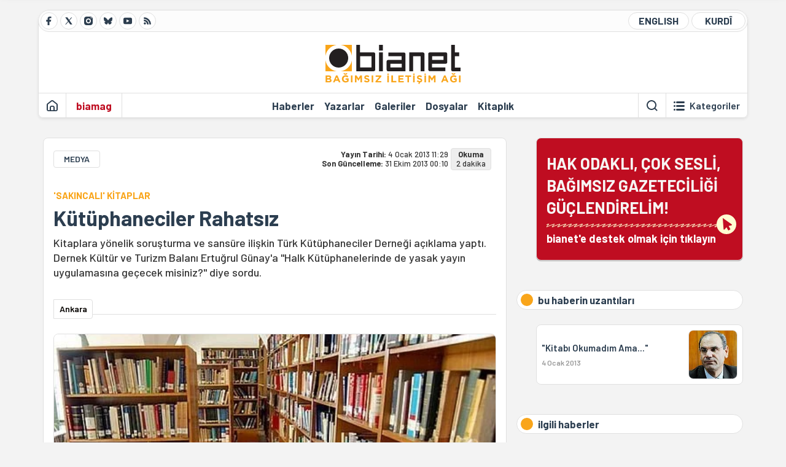

--- FILE ---
content_type: text/html; charset=utf-8
request_url: https://bianet.org/haber/kutuphaneciler-rahatsiz-143292
body_size: 11928
content:
<!DOCTYPE html><html lang=tr xml:lang=tr><head><script>window.dataLayer=window.dataLayer||[];window.dataLayer.push({'section':'Bianet'});</script><script>(function(w,d,s,l,i){w[l]=w[l]||[];w[l].push({'gtm.start':new Date().getTime(),event:'gtm.js'});var f=d.getElementsByTagName(s)[0],j=d.createElement(s),dl=l!='dataLayer'?'&l='+l:'';j.async=true;j.src='https://www.googletagmanager.com/gtm.js?id='+i+dl;f.parentNode.insertBefore(j,f);})(window,document,'script','dataLayer','GTM-T33QTD7');</script><meta charset=utf-8><meta name=viewport content="width=device-width, initial-scale=1, shrink-to-fit=no"><meta http-equiv=Content-Language content=tr><meta http-equiv=Cache-Control content="no-cache, no-store, must-revalidate"><meta http-equiv=Pragma content=no-cache><meta http-equiv=Expires content=0><link rel="shortcut icon" type=image/x-icon href=/favicon.ico><title>Kütüphaneciler Rahatsız</title><meta itemprop=description name=description property=og:description content="Kitaplara yönelik soruşturma ve sansüre ilişkin Türk Kütüphaneciler Derneği açıklama yaptı. Dernek Kültür ve Turizm Balanı Ertuğrul Günay'a &#34;Halk Kütüphanelerinde de yasak yayın uygulamasına geçecek misiniz?&#34; diye sordu."><meta itemprop=datePublished content=2013-01-04T11:29:00+03:00><meta name=dateModified content=2013-10-31T00:10:09+03:00><meta itemprop=datePublished property=article:published content=2013-01-04T11:29:00+03:00><meta itemprop=keywords name=keywords content="fareler ve insanlar,sansür,türk kütüphaneciler derneği"><meta itemprop=identifier name=contentid content=143292><meta property=og:title content="Kütüphaneciler Rahatsız"><meta property=og:url itemprop=url content=https://bianet.org/haber/kutuphaneciler-rahatsiz-143292><meta name=twitter:url content=https://bianet.org/haber/kutuphaneciler-rahatsiz-143292><meta name=twitter:title content="Kütüphaneciler Rahatsız"><meta name=twitter:description content="Kitaplara yönelik soruşturma ve sansüre ilişkin Türk Kütüphaneciler Derneği açıklama yaptı. Dernek Kültür ve Turizm Balanı Ertuğrul Günay'a &#34;Halk Kütüphanelerinde de yasak yayın uygulamasına geçecek misiniz?&#34; diye sordu."><meta name=pdate content=20130104><meta name=utime content=20131031001009><meta name=ptime content=20130104112900><meta property=og:image content=https://static.bianet.org/system/uploads/1/articles/spot_image/000/143/292/original/kütüphane501.jpg><meta name=twitter:image content=https://static.bianet.org/system/uploads/1/articles/spot_image/000/143/292/original/kütüphane501.jpg><meta itemprop=genre content=News><meta itemprop=inLanguage content=tr><meta itemprop=ogType property=og:type content=article><meta property=og:type content=article><meta name=msapplication-starturl content=https://bianet.org><meta name=twitter:card content=summary_large_image><meta name=twitter:widgets:new-embed-design content=on><meta name=twitter:widgets:csp content=on><link rel=canonical href=https://bianet.org/haber/kutuphaneciler-rahatsiz-143292><link rel=preconnect href=https://fonts.googleapis.com><link rel=preconnect href=https://fonts.gstatic.com crossorigin><link href="https://fonts.googleapis.com/css2?family=Barlow:ital,wght@0,400;0,500;0,600;0,700;1,400;1,500;1,600;1,700&amp;display=swap" rel=stylesheet><link rel=stylesheet href="/assets/css/main.css?v=rF0UcM0bW-J5Dpal-TQ0PkMc4VpxKuBonXeKKLg_blk" media=screen><link rel=stylesheet href=/assets/js/vendor/lightGallery/css/lightgallery-bundle.min.css media=none onload="if(media!='screen')media='screen'"><link rel=stylesheet href=/assets/js/vendor/select2/css/select2.min.css media=none onload="if(media!='screen')media='screen'"><link rel=stylesheet href="/assets/js/vendor/select2/css/select2-biatheme.css?v=EBJ32YPL0nz7-elwZf4CNSp3AmoIC2mpCJ3w4mteMWI" media=none onload="if(media!='screen')media='screen'"><script async src=https://securepubads.g.doubleclick.net/tag/js/gpt.js crossorigin=anonymous></script><script>window.googletag=window.googletag||{cmd:[]};googletag.cmd.push(function(){googletag.defineSlot('/23095218034/masthead_mobil',[300,100],'div-gpt-ad-1765913091729-0').addService(googletag.pubads());googletag.defineSlot('/23095218034/habarsonu_mobil',[[300,250],[336,280]],'div-gpt-ad-1765913132123-0').addService(googletag.pubads());googletag.defineSlot('/23095218034/habarsonu_desktop',[[960,90],[970,66],'fluid',[950,90],[980,90],[970,250],[970,90],[980,120]],'div-gpt-ad-1765913171830-0').addService(googletag.pubads());googletag.defineSlot('/23095218034/sidebar2',[[336,280],[300,250]],'div-gpt-ad-1765913200437-0').addService(googletag.pubads());googletag.defineSlot('/23095218034/sidebar-2',[[336,280],[300,250]],'div-gpt-ad-1765913228340-0').addService(googletag.pubads());googletag.defineSlot('/23095218034/sayfa_alti',[[300,250],[300,31],[300,75],[336,280],[300,50],[300,100],[320,100],[320,50]],'div-gpt-ad-1765913306932-0').addService(googletag.pubads());googletag.defineSlot('/23095218034/1',[[750,200],[728,90],[960,90],[750,100],[970,90],[970,250],[970,66],[750,300],[950,90]],'div-gpt-ad-1765913343676-0').addService(googletag.pubads());googletag.pubads().enableSingleRequest();googletag.pubads().collapseEmptyDivs();googletag.enableServices();});</script><ins data-publisher=adm-pub-6296092264 data-ad-network=667c219d865235b64ada3ccb data-ad-size="[[320, 100]], [[970, 90]]" class=adm-ads-area></ins><script src=https://static.cdn.admatic.com.tr/showad/showad.min.js></script><script>window.yaContextCb=window.yaContextCb||[]</script><script src=https://yandex.ru/ads/system/context.js async></script><script>history.scrollRestoration="manual";var adsStatus=true;</script><script type=application/javascript src=https://news.google.com/swg/js/v1/swg-basic.js></script><script>(self.SWG_BASIC=self.SWG_BASIC||[]).push(basicSubscriptions=>{basicSubscriptions.setOnEntitlementsResponse(entitlementsPromise=>{entitlementsPromise.then(entitlements=>{if(entitlements.enablesThisWithCacheableEntitlements()){adsStatus=false;window.addEventListener('load',function(){var ads=document.querySelectorAll('ins');ads.forEach(function(ad){ad.remove();});});basicSubscriptions.dismissSwgUI();}});});basicSubscriptions.init({type:"NewsArticle",isPartOfType:["Product"],isPartOfProductId:"CAowxYmcCw:openaccess",clientOptions:{theme:"light",lang:"tr"},});});</script><body><noscript><iframe src="https://www.googletagmanager.com/ns.html?id=GTM-T33QTD7" height=0 width=0 style=display:none;visibility:hidden></iframe></noscript><header class=header--desktop><div class='container header-wrapper shadow-sm'><div class='top-bar row'><div class='social col-4'><a href=https://www.facebook.com/bagimsiziletisimagi class='btn btn--social btn--circle btn--social--facebook' target=_blank><img src=https://static.bianet.org/icons/icon-facebook.svg alt="Facebook'ta Bianet"></a> <a href=https://twitter.com/bianet_org class='btn btn--social btn--circle btn--social--twitter' target=_blank><img src=https://static.bianet.org/icons/icon-twitter.svg alt="Twitter'da Bianet"></a> <a href=https://www.instagram.com/bianetorg class='btn btn--social btn--circle btn--social--instagram' target=_blank><img src=https://static.bianet.org/icons/icon-instagram.svg alt="Instagram'da Bianet"></a> <a href=https://bsky.app/profile/bianet.org class='btn btn--social btn--circle btn--social--bluesky' target=_blank><img src=https://static.bianet.org/icons/icon-bluesky.svg alt="Bluesky'da Bianet"></a> <a href=https://www.youtube.com/user/bianetorg class='btn btn--social btn--circle btn--social--youtube' target=_blank><img src=https://static.bianet.org/icons/icon-youtube.svg alt="Youtube'da Bianet"></a> <a href=/rss/bianet class='btn btn--social btn--circle btn--social--rss' target=_blank><img src=https://static.bianet.org/icons/icon-rss.svg alt="Bianet RSS"></a></div><div class='empty col-4'></div><div class='language col-4'><a href=/english class='btn btn--language btn--round-full btn--language--english'>ENGLISH</a> <a href=/kurdi class='btn btn--language btn--round-full btn--language--kurdi'>KURDÎ</a></div></div><div class=mid-bar><div class=row><div class=col-auto><div class=empty></div></div><div class=col><a href='/' class=logo><img src=https://static.bianet.org/logos/bianet-logo.svg alt='bianet-Bağımsız İletişim Ağı'></a></div><div class=col-auto><div class=empty></div></div></div></div><div class=bottom-bar><div class=row><div class=col-2><div class=left-part><a href='/' class='btn btn--icon'><img src=https://static.bianet.org/icons/icon-home.svg alt='Ana Sayfa'></a><div class='vline ms-1'></div><a href=/biamag class='btn btn--text highlight-2'><span>biamag</span></a><div class=vline></div></div></div><div class=col-8><div class=center-part><a href=/haberler class='btn btn--text'><span>Haberler</span><span class=indicator></span></a> <a href=/yazarlar class='btn btn--text'><span>Yazarlar</span><span class=indicator></span></a> <a href=/galeriler class='btn btn--text'><span>Galeriler</span><span class=indicator></span></a> <a href=/dosyalar class='btn btn--text'><span>Dosyalar</span><span class=indicator></span></a> <a href=/bia-kitapligi class='btn btn--text'><span>Kitapl&#x131;k</span><span class=indicator></span></a><div id=DivHeader1></div></div></div><div class=col-2><div class=right-part><div class=vline></div><a href=/arama class='btn btn--icon'><img src=https://static.bianet.org/icons/icon-search.svg alt=Ara></a><div class='vline me-1'></div><a class='btn btn--icon-text btn--toggle-categories'><img class=off src=https://static.bianet.org/icons/icon-categories.svg alt='Kategorileri Göster'><img class=on src=https://static.bianet.org/icons/icon-close.svg alt='Kategorileri Gizle'><span tabindex=0>Kategoriler</span></a></div></div></div></div></div><div class='container category-wrapper'><div class=row><div class=col-12><div class='center-part shadow-sm' id=DivHeader2></div></div></div></div></header><header class=header--desktop-sticky><div class='container-fluid header-wrapper shadow'><div class='top-bar row'><div class='social col-4'><a href=https://www.facebook.com/bagimsiziletisimagi class='btn btn--social btn--circle btn--social--facebook' target=_blank><img src=https://static.bianet.org/icons/icon-facebook.svg alt="Facebook' ta Bianet"></a> <a href=https://twitter.com/bianet_org class='btn btn--social btn--circle btn--social--twitter' target=_blank><img src=https://static.bianet.org/icons/icon-twitter.svg alt="Twitter' da Bianet"></a> <a href=https://www.instagram.com/bianetorg class='btn btn--social btn--circle btn--social--instagram' target=_blank><img src=https://static.bianet.org/icons/icon-instagram.svg alt="Instagram' da Bianet"></a> <a href=https://www.youtube.com/user/bianetorg class='btn btn--social btn--circle btn--social--youtube' target=_blank><img src=https://static.bianet.org/icons/icon-youtube.svg alt="Youtube' da Bianet"></a> <a href=/rss/bianet class='btn btn--social btn--circle btn--social--rss' target=_blank><img src=https://static.bianet.org/icons/icon-rss.svg alt="Bianet RSS"></a></div><div class='logo col-4'><a href="/"><img src=https://static.bianet.org/logos/bianet-logo-md.svg alt="bianet-Bağımsız İletişim Ağı"></a></div><div class='language col-4'><a href=/english class='btn btn--language btn--round-full btn--language--english'>ENGLISH</a> <a href=/kurdi class='btn btn--language btn--round-full btn--language--kurdi'>KURDÎ</a></div></div></div></header><header class=header--mobile><div class='container-fluid header-wrapper shadow'><div class=row><div class='left-part col-2'><a href=/arama class='btn btn--icon search'><img src=https://static.bianet.org/icons/icon-search-mobile.svg alt=Ara></a> <a href='/' class='btn btn--icon home'><img src=https://static.bianet.org/icons/icon-home-mobile.svg alt='Ana Sayfa'></a></div><div class='center-part col-8'><a href="/"><img src=https://static.bianet.org/logos/bianet-logo-sm.svg alt="bianet-Bağımsız İletişim Ağı"></a></div><div class='right-part col-2'><a class='btn btn--icon sidebar-switch'><img class=open src=https://static.bianet.org/icons/icon-menu-mobile.svg alt='Menü Göster'><img class=close src=https://static.bianet.org/icons/icon-close-mobile.svg alt='Menü Gizle'></a></div></div></div><div id=mobile-menu class=sidenav><div class=sidenav__content><div class=container-md><div class='row user d-none'></div><div class='row links'><div class=col><div class=wrapper-1><a href="/" class='btn btn--text'><span>bianet</span></a> <a href=/biamag class='btn btn--text'><span>biamag</span></a> <a href=/english class='btn btn--text'><span>english</span></a> <a href=/kurdi class='btn btn--text'><span>kurdî</span></a></div><div id=DivHeader3></div><div class=title>B&#xD6;L&#xDC;MLER</div><div class=wrapper-2><a href=/haberler class='btn btn--text'><span>Haberler</span></a> <a href=/yazarlar class='btn btn--text'><span>Yazarlar</span></a> <a href=/dosyalar class='btn btn--text'><span>&#xD6;zel Dosyalar</span></a> <a href=/projeler class='btn btn--text'><span>Projeler</span></a> <a href=/bia-kitapligi class='btn btn--text'><span>Kitapl&#x131;k</span></a> <a href=/galeriler class='btn btn--text'><span>Galeriler</span></a> <a href=/arama class='btn btn--text'><span>Sitede Ara</span></a></div><div class=title>KATEGOR&#x130;LER</div><div class=wrapper-3><div id=DivHeader4></div></div><div class=title>SOSYAL MEDYA</div><div class=wrapper-5><a href=https://www.facebook.com/bagimsiziletisimagi class='btn btn--text' target=_blank><span>Facebook</span></a> <a href=https://twitter.com/bianet_org class='btn btn--text' target=_blank><span>Twitter</span></a> <a href=https://www.youtube.com/user/bianetorg class='btn btn--text' target=_blank><span>Youtube</span></a> <a href=https://www.instagram.com/bianetorg class='btn btn--text' target=_blank><span>Instagram</span></a> <a href=/rss/bianet class='btn btn--text' target=_blank><span>RSS</span></a> <a href=https://eepurl.com/bEeFmn class='btn btn--text' target=_blank><span>E-b&#xFC;lten</span></a></div><div class=title>KURUMSAL</div><div class=wrapper-4><a href=/hakkimizda class='btn btn--text'><span>Hakk&#x131;m&#x131;zda</span></a> <a href=/hakkimizda#iletisim class='btn btn--text'><span>&#x130;leti&#x15F;im</span></a> <a href=/page/kvkk-politikasi-285337 class='btn btn--text'><span>KVKK Politikas&#x131;</span></a> <a href=/page/gizlilik-sozlesmesi-285338 class='btn btn--text'><span>Gizlilik S&#xF6;zle&#x15F;mesi</span></a></div></div></div></div></div><div class=sidenav__footer><div class=logo><img src=https://static.bianet.org/logos/bianet-logo.svg alt="Bianet - Bağımsız İletişim Ağı"></div></div></div></header><scripts></scripts><style>.fig-modal .modal-dialog{position:relative;display:table;overflow-y:auto;overflow-x:auto;width:auto}</style><main class='page-news-single balanced'><div class=container-fluid><div class=container><div class=row><div class=col-12><div class=ads--before-content><div id=DivAds-ContentHeader-1650150558></div><scripts></scripts></div></div></div></div></div><div class="container-md scroll-step" data-url=/haber/kutuphaneciler-rahatsiz-143292 data-title="Kütüphaneciler Rahatsız"><div class=row><div class="col-12 col-lg-8"><div class=column-1><section class="news-single content-part" data-url=/haber/kutuphaneciler-rahatsiz-143292 data-title="Kütüphaneciler Rahatsız"><div class=top-part><div class=meta-wrapper><div class=category-wrapper><a class=btn-category href=/kategori/medya-18 target=_blank>MEDYA</a></div><div class=date-wrapper><div class=publish-date><span class=label-mobile>YT: </span> <span class=label-desktop>Yay&#x131;n Tarihi: </span> <span class=value-mobile>04.01.2013 11:29</span> <span class=value-desktop>4 Ocak 2013 11:29</span></div><div class=update-date><span class=separator>&nbsp;~&nbsp;</span> <span class=label-mobile>SG: </span> <span class=label-desktop>Son G&#xFC;ncelleme: </span> <span class=value-mobile>31.10.2013 00:10</span> <span class=value-desktop>31 Ekim 2013 00:10</span></div></div><div class=read-time><span class=label-mobile>Okuma</span> <span class=label-desktop>Okuma:&nbsp;</span> <span class=value>2 dakika</span></div></div><div class=txt-wrapper><h2 class=surheadline>&#x27;SAKINCALI&#x27; K&#x130;TAPLAR</h2><h1 class=headline tabindex=0>K&#xFC;t&#xFC;phaneciler Rahats&#x131;z</h1><div class=desc tabindex=0>Kitaplara yönelik soruşturma ve sansüre ilişkin Türk Kütüphaneciler Derneği açıklama yaptı. Dernek Kültür ve Turizm Balanı Ertuğrul Günay'a "Halk Kütüphanelerinde de yasak yayın uygulamasına geçecek misiniz?" diye sordu.</div></div><div class="hline--1x d-lg-none"></div><div class=info-wrapper--mobile><div class=left-part><a class="ccard ccard--author ccard--author-chip ccard--author-chip--bia"><div class=txt-wrapper><h2 class=name>Ankara</h2></div></a></div></div><div class="info-wrapper d-none d-lg-flex"><div class=left-part><a class="ccard ccard--author ccard--author-chip ccard--author-chip--bia"><div class=txt-wrapper><h2 class=name>Ankara</h2></div></a></div><div class=hline--1x></div></div><div class=figure-wrapper tabindex=0><figure><div class=figure-img-wrapper><img src=https://static.bianet.org/system/uploads/1/articles/spot_image/000/143/292/original/kütüphane501.jpg alt="Kütüphaneciler Rahatsız" loading=lazy></div></figure></div></div><div class=bottom-part><div class="actions-wrapper sticky-0"><div class="inner-wrapper sticky"><a target=_blank href="https://www.facebook.com/sharer.php?u=https://bianet.org/haber/kutuphaneciler-rahatsiz-143292" class="btn btn--icon-large btn-facebook"><img src=https://static.bianet.org/icons/icon-large-facebook.svg alt=""></a> <a target=_blank href='https://twitter.com/intent/tweet?url=https://bianet.org/haber/kutuphaneciler-rahatsiz-143292&amp;text=Kütüphaneciler Rahatsız' class="btn btn--icon-large btn-twitter"><img src=https://static.bianet.org/icons/icon-large-twitter.svg alt=""></a> <a target=_blank href="https://wa.me/?text=https://bianet.org/haber/kutuphaneciler-rahatsiz-143292" class="btn btn--icon-large btn-whatsapp"><img src=https://static.bianet.org/icons/icon-large-whatsapp.svg alt=""></a> <a target=_blank href="https://bsky.app/intent/compose?text=https://bianet.org/haber/kutuphaneciler-rahatsiz-143292" class="btn btn--icon-large btn-bluesky"><img src=https://static.bianet.org/icons/icon-large-bluesky.svg alt=""></a> <a href=javascript:void(0) onclick="copyText('https://bianet.org/haber/kutuphaneciler-rahatsiz-143292')" class="btn btn--icon-large btn-copy"><img src=https://static.bianet.org/icons/icon-large-copylink.svg alt=""></a> <a target=_blank href="/cdn-cgi/l/email-protection#[base64]" class="btn btn--icon-large btn-email"><img src=https://static.bianet.org/icons/icon-large-email.svg alt=""></a> <a href=/print/haber/kutuphaneciler-rahatsiz-143292 class="btn btn--icon-large btn-print" target=_blank><img src=https://static.bianet.org/icons/icon-large-print.svg alt=""></a></div></div><div class=content-wrapper><div class=content id=gallery-143292 tabindex=0><p><img src=https://static.bianet.org/system/uploads/1/images/000/044/152/original/kutuphane.jpg width=200 height=228 style=float:right imgıd=44152 origwidth=200 origheight=228><p><a href=/etiket/turk-kutuphaneciler-dernegi-30648>Türk Kütüphaneciler Derneği</a>, "Milli Eğitim Bakanlığı bir zamanlar kendi yayınladığı kitapları sansürledi" başlığıyla yayınladığı açıklamayla kitaplara yönelik <a href=/etiket/sansur-104>sansür</a> ve soruşturmalara tepki gösterdi.<p>Türk Kütüphaneciler Derneği Genel Başkanı <strong>Ali Fuat Kartal</strong>'ın imzasıyla yayınlanan açıklamada şu ifadeler yer aldı:<p>"Önce, okul kitaplarında Halk Ozanı <strong>Yunus Emre</strong>'nin yüzlerce yıllık şiiri Talim Terbiye engeline takıldı. Daha da acı olanı, Kültür ve Turizm Bakanlığı Talim Terbiye Kurulu da "Şiirden beklenen kazanımlar sağlanmıştır" açıklaması yaparak sansürü olumlu buldu."<p>"Yunus Emre'ye sansür tartışmaları henüz soğumamışken 10. sınıf Türk Edebiyatı ders kitabında, <strong>Kaygusuz Abdal</strong>'ın "Nefes" şiirindeki Alevilik kültürüne ait kavramların yer aldığı dizelerin de Milli Eğitim Bakanlığı'na bağlı yazarlar komisyonu tarafından sansürlendiği ortaya çıktı."<p>"Şimdi de İzmir İl Milli Eğitim Müdürlüğü Kitapları İnceleme ve Değerlendirme Komisyonu, "ahlaki olmayan bölümler içerdiği" gerekçesiyle <strong>John Steinbeck</strong>'in "<a href=/etiket/fareler-ve-insanlar-30610>Fareler ve İnsanlar</a>" adlı kitabının bazı bölümlerini sakıncalı buldu."<p>Açıklamada, Steinbeck'in kitabının 1945 yılında MEB tarafından basılarak okullara dağıtıldığını, aynı kitabın yşne MEB tarafından 1991'de üçüncü defa yirmi bin adet basıldığının altını çizen açıklamada kütüphaneciler bakanlara şu soruları yöneltti:<p>" Acaba geçen zaman içerisinde MEB, söz konusu kitapları okuyan öğrenciler üzerinde ne gibi travma ve davranış bozuklukları gözlemledi ki 2013 yılında böyle bir tutum/yaklaşım değişikliğine gitti?"<p>"Milli Eğitim Bakanı Sayın <strong>Ömer Dinçer</strong>'in İllerin "İnceleme ve Değerlendirme Komisyonu'na" açıklık getirmesi gerekiyor. Her il kendine göre kitapları sansürleyecek mi?"<p>"Kültür ve Turizm Bakanı Sayın <strong>Ertuğrul Günay</strong>; Halk Kütüphanelerinde de yasak yayın uygulamasına geçecek misiniz?"<p>Açıklamada İç İşleri Bakanlığı'nın 3 Ocak'ta kalkacağına ilişkin duyurusuna da değinilen açıklamada Bakan <strong>İdris Naim Şahin</strong>'e bugün itibariyle 22 bin kitap üzerindeki yasağın kalkıp kalkmadığı da soruldu. (EA/HK)</div><div class=tags-wrapper><div class="chip chip--location"><div class=label>Haber Yeri</div><div class=location>B&#x130;A Haber Merkezi</div></div><a href=/etiket/fareler-ve-insanlar-30610 class="btn btn--tag">fareler ve insanlar</a> <a href=/etiket/sansur-104 class="btn btn--tag">sans&#xFC;r</a> <a href=/etiket/turk-kutuphaneciler-dernegi-30648 class="btn btn--tag">t&#xFC;rk k&#xFC;t&#xFC;phaneciler derne&#x11F;i</a></div></div></div><section class="mt-4 d-lg-none connected-mobile"><div class=section__title>bu haberin uzant&#x131;lar&#x131;</div><div class=section__content><div class="box box--related-mobile"><div class=news-wrapper><a href=/haber/kitabi-okumadim-ama-143288 class="ccard ccard--news ccard--news-small"><div class=txt-wrapper><h6 class=surheadline>&#x130;ZM&#x130;R &#x130;L M&#x130;LL&#x130; E&#x11E;&#x130;T&#x130;M M&#xDC;D&#xDC;R&#xDC;</h6><h5 class=headline>&quot;Kitab&#x131; Okumad&#x131;m Ama...&quot;</h5><div class=date>4 Ocak 2013</div></div><div class=img-wrapper><img src=https://static.bianet.org/system/uploads/1/articles/main_image/000/143/288/original/150.jpg alt=/haber/kitabi-okumadim-ama-143288 loading=lazy></div></a></div></div></div></section><section class="mt-4 d-lg-none connected-mobile"><div class=section__title>ilgili haberler</div><div class=section__content><div class="box box--related-mobile"><div class=news-wrapper><a href=/haber/49-kutuphane-haftasi-145370 class="ccard ccard--news ccard--news-small"><div class=txt-wrapper><h5 class=headline>49. K&#xFC;t&#xFC;phane Haftas&#x131;</h5><div class=date>25 Mart 2013</div></div><div class=img-wrapper><img src=https://static.bianet.org/system/uploads/1/articles/main_image/000/145/370/original/150.jpg alt=/haber/49-kutuphane-haftasi-145370 loading=lazy></div></a><div class=hline--1x></div><a href=/haber/tarih-edebiyati-hakli-cikarir-143403 class="ccard ccard--news ccard--news-small"><div class=txt-wrapper><h6 class=surheadline>&quot;SAKINCALI&quot; K&#x130;TAPLAR</h6><h5 class=headline>&quot;Tarih Edebiyat&#x131; Hakl&#x131; &#xC7;&#x131;kar&#x131;r&quot;</h5><div class=date>9 Ocak 2013</div></div><div class=img-wrapper><img src=https://static.bianet.org/system/uploads/1/articles/main_image/000/143/403/original/150.jpg alt=/haber/tarih-edebiyati-hakli-cikarir-143403 loading=lazy></div></a><div class=hline--1x></div><a href=/haber/dincer-kitaplar-meb-in-tavsiyesi-143272 class="ccard ccard--news ccard--news-small"><div class=txt-wrapper><h6 class=surheadline>&quot;SAKINCALI&quot; K&#x130;TAPLAR</h6><h5 class=headline>Din&#xE7;er: Kitaplar MEB&#x27;in Tavsiyesi</h5><div class=date>3 Ocak 2013</div></div><div class=img-wrapper><img src=https://static.bianet.org/system/uploads/1/articles/main_image/000/143/272/original/150.jpg alt=/haber/dincer-kitaplar-meb-in-tavsiyesi-143272 loading=lazy></div></a><div class=hline--1x></div><a href=/yazi/sansurculerin-sefaleti-143257 class="ccard ccard--news ccard--news-small"><div class=txt-wrapper><h6 class=surheadline>H&#xDC;SEY&#x130;N &#x15E;ENG&#xDC;L YAZDI</h6><h5 class=headline>Sans&#xFC;rc&#xFC;lerin Sefaleti</h5><div class=date>3 Ocak 2013</div></div><div class=img-wrapper><img src=https://static.bianet.org/system/uploads/1/articles/main_image/000/143/257/original/steinbeck-150.jpg alt=/yazi/sansurculerin-sefaleti-143257 loading=lazy></div></a><div class=hline--1x></div><a href=/haber/sakincali-fareler-143243 class="ccard ccard--news ccard--news-small"><div class=txt-wrapper><h6 class=surheadline>SANS&#xDC;RDE SON U&#x11E;RAK</h6><h5 class=headline>&quot;Sak&#x131;ncal&#x131; Fareler&quot;</h5><div class=date>2 Ocak 2013</div></div><div class=img-wrapper><img src=https://static.bianet.org/system/uploads/1/articles/main_image/000/143/243/original/Fareler-ve-insanlar_150.jpg alt=/haber/sakincali-fareler-143243 loading=lazy></div></a><div class=hline--1x></div><a href=/haber/zeze-nin-basina-gelenler-143236 class="ccard ccard--news ccard--news-small"><div class=txt-wrapper><h6 class=surheadline>&#x15E;EKER PORTAKALI&#x27;NA SORU&#x15E;TURMA</h6><h5 class=headline>Zeze&#x27;nin Ba&#x15F;&#x131;na Gelenler</h5><div class=date>2 Ocak 2013</div></div><div class=img-wrapper><img src=https://static.bianet.org/system/uploads/1/articles/main_image/000/143/236/original/k.jpg alt=/haber/zeze-nin-basina-gelenler-143236 loading=lazy></div></a></div></div></div></section><div class=most-read-contents-mobile></div><scripts></scripts><section class=section--pushed><div class=section__content><div class="ccard ccard--support-v3"><div class=txt-wrapper><div class=title>Hak odaklı, çok sesli, bağımsız gazeteciliği güçlendirmek için bianet desteğinizi bekliyor.</div></div><a href=/bianete-destek-olun class=btn-support-v3 swg-standard-button=contribution role=button lang=tr><div class=swg-button-v3-icon-light></div>Google ile Katkıda Bulunun </a></div></div></section></section></div></div><div class="col-12 col-lg-4 d-none d-lg-block"><div class=column-2><section class=section--pushed><div class=section__content><a class="ccard ccard--support-v2" href=/bianete-destek-olun><div class=txt-wrapper><div class=title>HAK ODAKLI, ÇOK SESLİ,<br>BAĞIMSIZ GAZETECİLİĞİ GÜÇLENDİRELİM!</div><div class=desc>bianet'e destek olmak için tıklayın</div></div><div class=img-wrapper-alt><div class=circle></div><div class=arrow></div></div></a></div></section><section class=section--pushed><div class=section__title><div class=dot></div><div class=title tabindex=0>bu haberin uzant&#x131;lar&#x131;</div></div><div class=section__content><div class="box box--extensions"><div class=news-wrapper><a href=/haber/kitabi-okumadim-ama-143288 class="ccard ccard--news ccard--news-small"><div class=txt-wrapper><h6 class=surheadline>&#x130;ZM&#x130;R &#x130;L M&#x130;LL&#x130; E&#x11E;&#x130;T&#x130;M M&#xDC;D&#xDC;R&#xDC;</h6><h5 class=headline>&quot;Kitab&#x131; Okumad&#x131;m Ama...&quot;</h5><div class=date>4 Ocak 2013</div></div><div class=img-wrapper><img src=https://static.bianet.org/system/uploads/1/articles/main_image/000/143/288/original/150.jpg alt=/haber/kitabi-okumadim-ama-143288 loading=lazy></div></a></div></div></div></section><section class=section--pushed><div class=section__title><div class=dot></div><div class=title tabindex=0>ilgili haberler</div></div><div class=section__content><div class="box box--related"><div class=news-wrapper><a href=/haber/49-kutuphane-haftasi-145370 class="ccard ccard--news ccard--news-small"><div class=txt-wrapper><h5 class=headline>49. K&#xFC;t&#xFC;phane Haftas&#x131;</h5><div class=date>25 Mart 2013</div></div><div class=img-wrapper><img src=https://static.bianet.org/system/uploads/1/articles/main_image/000/145/370/original/150.jpg alt=/haber/49-kutuphane-haftasi-145370 loading=lazy></div></a><div class=hline--1x></div><a href=/haber/tarih-edebiyati-hakli-cikarir-143403 class="ccard ccard--news ccard--news-small"><div class=txt-wrapper><h6 class=surheadline>&quot;SAKINCALI&quot; K&#x130;TAPLAR</h6><h5 class=headline>&quot;Tarih Edebiyat&#x131; Hakl&#x131; &#xC7;&#x131;kar&#x131;r&quot;</h5><div class=date>9 Ocak 2013</div></div><div class=img-wrapper><img src=https://static.bianet.org/system/uploads/1/articles/main_image/000/143/403/original/150.jpg alt=/haber/tarih-edebiyati-hakli-cikarir-143403 loading=lazy></div></a><div class=hline--1x></div><a href=/haber/dincer-kitaplar-meb-in-tavsiyesi-143272 class="ccard ccard--news ccard--news-small"><div class=txt-wrapper><h6 class=surheadline>&quot;SAKINCALI&quot; K&#x130;TAPLAR</h6><h5 class=headline>Din&#xE7;er: Kitaplar MEB&#x27;in Tavsiyesi</h5><div class=date>3 Ocak 2013</div></div><div class=img-wrapper><img src=https://static.bianet.org/system/uploads/1/articles/main_image/000/143/272/original/150.jpg alt=/haber/dincer-kitaplar-meb-in-tavsiyesi-143272 loading=lazy></div></a><div class=hline--1x></div><a href=/yazi/sansurculerin-sefaleti-143257 class="ccard ccard--news ccard--news-small"><div class=txt-wrapper><h6 class=surheadline>H&#xDC;SEY&#x130;N &#x15E;ENG&#xDC;L YAZDI</h6><h5 class=headline>Sans&#xFC;rc&#xFC;lerin Sefaleti</h5><div class=date>3 Ocak 2013</div></div><div class=img-wrapper><img src=https://static.bianet.org/system/uploads/1/articles/main_image/000/143/257/original/steinbeck-150.jpg alt=/yazi/sansurculerin-sefaleti-143257 loading=lazy></div></a><div class=hline--1x></div><a href=/haber/sakincali-fareler-143243 class="ccard ccard--news ccard--news-small"><div class=txt-wrapper><h6 class=surheadline>SANS&#xDC;RDE SON U&#x11E;RAK</h6><h5 class=headline>&quot;Sak&#x131;ncal&#x131; Fareler&quot;</h5><div class=date>2 Ocak 2013</div></div><div class=img-wrapper><img src=https://static.bianet.org/system/uploads/1/articles/main_image/000/143/243/original/Fareler-ve-insanlar_150.jpg alt=/haber/sakincali-fareler-143243 loading=lazy></div></a><div class=hline--1x></div><a href=/haber/zeze-nin-basina-gelenler-143236 class="ccard ccard--news ccard--news-small"><div class=txt-wrapper><h6 class=surheadline>&#x15E;EKER PORTAKALI&#x27;NA SORU&#x15E;TURMA</h6><h5 class=headline>Zeze&#x27;nin Ba&#x15F;&#x131;na Gelenler</h5><div class=date>2 Ocak 2013</div></div><div class=img-wrapper><img src=https://static.bianet.org/system/uploads/1/articles/main_image/000/143/236/original/k.jpg alt=/haber/zeze-nin-basina-gelenler-143236 loading=lazy></div></a></div></div></div></section><div class=ads><div id=DivAds-SideBar1-1656636823></div><scripts></scripts></div><div class=most-read-contents></div><scripts></scripts></div></div></div></div><div class="container-fluid news-transition scroll-step"><div class=container><div class=row><div class=col-12><div class=ads--between-content><div id=DivAds-General1-1613266491></div><scripts></scripts></div></div></div></div></div><div class="nextFirstPage content-part scroll-step" data-url=/yazi/lozan-azinliklari-medyada-temsil-sorunlari-cesitlilik-cogulculuk-315857 data-title="Lozan azınlıkları: Medyada temsil sorunları, çeşitlilik, çoğulculuk"></div><div class="container-fluid news-transition scroll-step"><div class=container><div class=row><div class=col-12><div class=ads--between-content><div id=DivAds-General2-403926715></div><scripts></scripts></div></div></div></div></div><div class="nextSecondPage content-part scroll-step" data-url=/haber/gazeteci-susturmak-isteyenler-artik-daha-futursuz-315763 data-title="Gazeteci susturmak isteyenler artık daha fütursuz!"></div><div class=container-md><div class=row><div class=col-12><div id=DivHomeContent></div><scripts></scripts></div></div></div></main><footer class=footer--desktop><div class=container-md><div class=row><div class=col-12><div class=footer-wrapper><div class="row top-bar"><div class="copy col-8"><a href="/" class=logo><img src=https://static.bianet.org/logos/bianet-logo.svg alt="bianet-Bağımsız İletişim Ağı"></a><div class=copyright>Copyright © 2026 Tüm Hakları Saklıdır<br>IPS İletişim Vakfı - Bağımsız İletişim Ağı</div></div><div class="social col-4"><a href=https://www.facebook.com/bagimsiziletisimagi class="btn btn--social btn--circle btn--social--facebook" target=_blank><img src=https://static.bianet.org/icons/icon-facebook.svg alt="Facebook'ta Bianet"></a> <a href=https://twitter.com/bianet_org class="btn btn--social btn--circle btn--social--twitter" target=_blank><img src=https://static.bianet.org/icons/icon-twitter.svg alt="Twitter'da Bianet"></a> <a href=https://www.instagram.com/bianetorg class="btn btn--social btn--circle btn--social--instagram" target=_blank><img src=https://static.bianet.org/icons/icon-instagram.svg alt="Instagram'da Bianet"></a> <a href=https://www.youtube.com/user/bianetorg class="btn btn--social btn--circle btn--social--youtube" target=_blank><img src=https://static.bianet.org/icons/icon-youtube.svg alt="Youtube'da Bianet"></a> <a href=/rss/bianet class="btn btn--social btn--circle btn--social--rss" target=_blank><img src=https://static.bianet.org/icons/icon-rss.svg alt="Bianet RSS"></a></div></div><div id=DivFooter></div><div class="row bottom-bar"><div class=col><a href=/hakkimizda class="btn btn--text"><span>Bize Ula&#x15F;&#x131;n</span></a> <a href=/hakkimizda#acik-pozisyon class="btn btn--text"><span>A&#xE7;&#x131;k Pozisyonlar</span></a> <a href=/hakkimizda#staj class="btn btn--text"><span>Staj &#x130;mkan&#x131;</span></a> <a href=/hakkimizda#reklam class="btn btn--text"><span>Reklam Vermek &#x130;&#xE7;in</span></a> <a href=/page/kvkk-politikasi-285337 class="btn btn--text"><span>KVKK Politikas&#x131;</span></a> <a href=/page/gizlilik-sozlesmesi-285338 class="btn btn--text"><span>Gizlilik S&#xF6;zle&#x15F;mesi</span></a></div></div><div class="row last-bar"><div class=col>Bu web sitesi IPS &#x130;leti&#x15F;im Vakf&#x131;&#x27;na &#x130;sve&#xE7; Uluslararas&#x131; Kalk&#x131;nma &#x130;&#x15F;birli&#x11F;i Ajans&#x131; (SIDA) taraf&#x131;ndan sa&#x11F;lanan kurumsal destek kapsam&#x131;nda yay&#x131;nlanmaktad&#x131;r. Bu web sitesinin i&#xE7;eri&#x11F;i yaln&#x131;zca IPS &#x130;leti&#x15F;im Vakf&#x131;&#x27;n&#x131;n sorumlulu&#x11F;undad&#x131;r ve hi&#xE7;bir bi&#xE7;imde SIDA&#x27;n&#x131;n tutumunu yans&#x131;tmamaktad&#x131;r.</div></div></div></div></div></div></footer><footer class=footer--mobile><div class=container-fluid><div class=footer-wrapper><div class="row top-bar"><div class=col-12><a href="/" class=center-part><img src=https://static.bianet.org/logos/bianet-logo.svg alt="bianet-Bağımsız İletişim Ağı"></a></div></div><div class="row mid-bar"><div class="col social"><a href=https://www.facebook.com/bagimsiziletisimagi class="btn btn--social btn--circle btn--social--facebook" target=_blank><img src=https://static.bianet.org/icons/icon-facebook.svg alt="Facebook'ta Bianet"></a> <a href=https://twitter.com/bianet_org class="btn btn--social btn--circle btn--social--twitter" target=_blank><img src=https://static.bianet.org/icons/icon-twitter.svg alt="Twitter'da Bianet"></a> <a href=https://www.instagram.com/bianetorg class="btn btn--social btn--circle btn--social--instagram" target=_blank><img src=https://static.bianet.org/icons/icon-instagram.svg alt="Instagram'da Bianet"></a> <a href=https://www.youtube.com/user/bianetorg class="btn btn--social btn--circle btn--social--youtube" target=_blank><img src=https://static.bianet.org/icons/icon-youtube.svg alt="Youtube'da Bianet"></a> <a href=/rss/bianet class="btn btn--social btn--circle btn--social--rss" target=_blank><img src=https://static.bianet.org/icons/icon-rss.svg alt="Bianet RSS"></a></div></div><div class="row last-bar"><div class=col>Bu web sitesi IPS &#x130;leti&#x15F;im Vakf&#x131;&#x27;na &#x130;sve&#xE7; Uluslararas&#x131; Kalk&#x131;nma &#x130;&#x15F;birli&#x11F;i Ajans&#x131; (SIDA) taraf&#x131;ndan sa&#x11F;lanan kurumsal destek kapsam&#x131;nda yay&#x131;nlanmaktad&#x131;r. Bu web sitesinin i&#xE7;eri&#x11F;i yaln&#x131;zca IPS &#x130;leti&#x15F;im Vakf&#x131;&#x27;n&#x131;n sorumlulu&#x11F;undad&#x131;r ve hi&#xE7;bir bi&#xE7;imde SIDA&#x27;n&#x131;n tutumunu yans&#x131;tmamaktad&#x131;r.</div></div></div></div></footer><scripts></scripts><div class=scroll-to-top><img src=https://static.bianet.org/icons/icon-scrolltop.svg alt='Sayfa Başına Git'></div><div class=dark-bg style=opacity:0;visibility:hidden></div><input type=hidden id=HdnPeriod value=day><div id=notification popover=manual style=display:none><div class=notification-title><div class=title>GÜNCEL</div><button popovertarget=notification popovertargetaction=hide class="btn btn--icon"> <img class=close src=https://static.bianet.org/icons/icon-close-mobile.svg alt="Menü Gizle"> </button></div><a id=HrefNotification class="ccard ccard--news ccard--news-large"><div class=img-wrapper><img id=ImgNotification></div><div class=info-wrapper><div class=txt-wrapper><h5 class=headline><label id=LblNotification></label></h5></div></div></a></div><div id=getpermission popover=manual style=display:none><div class=getpermission-title><div class=icon><img class=close src=https://static.bianet.org/icons/icon-bell.png alt="Menü Gizle"></div><div class=title>bianet'ten bildirimler</div><button popovertarget=getpermission popovertargetaction=hide id=BtnRemindLaterClose class="btn btn--icon"> <img class=close src=https://static.bianet.org/icons/icon-close-mobile.svg alt="Menü Gizle"> </button></div><div class=content tabindex=0><div class=text>bianet'in özel bildirimlerine izin vererek önemli gelişmelerden haberdar olabilirsiniz.</div><div class=buttons><button popovertarget=getpermission id=BtnRemindLater popovertargetaction=hide class="btn btn-left"> Sonra Hatırlat </button> <button popovertarget=getpermission id=BtnGivePermission popovertargetaction=hide class="btn btn-right"> İzin Ver </button></div></div></div><script data-cfasync="false" src="/cdn-cgi/scripts/5c5dd728/cloudflare-static/email-decode.min.js"></script><script src=https://code.jquery.com/jquery-3.7.0.min.js integrity="sha256-2Pmvv0kuTBOenSvLm6bvfBSSHrUJ+3A7x6P5Ebd07/g=" crossorigin=anonymous></script><script src=https://cdn.jsdelivr.net/npm/popper.js@1.16.0/dist/umd/popper.min.js integrity=sha384-Q6E9RHvbIyZFJoft+2mJbHaEWldlvI9IOYy5n3zV9zzTtmI3UksdQRVvoxMfooAo crossorigin=anonymous></script><script src=/assets/js/vendor/bootstrap.min.js></script><script async src=/assets/js/vendor/lightGallery/lightgallery.min.js></script><script async src=/assets/js/vendor/lightGallery/plugins/video/lg-video.min.js></script><script async src=/assets/js/vendor/lightGallery/plugins/hash/lg-hash.min.js></script><script src=/assets/js/vendor/select2/js/select2.full.min.js></script><script src="/assets/js/scrollama.min.js?v=F9jG24d3CABtDyKkLQMLGS-minISkiU85wp9hTAedDM"></script><script src="/assets/js/main.min.js?v=Dt6VJkxbubwLa-DpjHaReV4mIOjSg-PMhgRdc6i2g0c"></script><script>$.ajax({url:'/api/Stats/ContentRead?ContentId=143292',method:'POST'});</script><script>$(document).ready(function(){$(".nextFirstPage").load('/next/yazi/lozan-azinliklari-medyada-temsil-sorunlari-cesitlilik-cogulculuk-315857');$(".nextSecondPage").load('/next/haber/gazeteci-susturmak-isteyenler-artik-daha-futursuz-315763');const scroller=scrollama();scroller.setup({step:".scroll-step",offset:0.9}).onStepEnter((response)=>{if(response.index==1){if($(".content-part").hasClass("nextFirstPage")){$.ajax({url:'/api/Stats/ContentRead?ContentId=315857',method:'POST'});$(".nextFirstPage").removeClass("nextFirstPage");window.dataLayer=window.dataLayer||[];window.dataLayer.push({'event':'virtualPageview','pageUrl':'https://bianet.org/yazi/lozan-azinliklari-medyada-temsil-sorunlari-cesitlilik-cogulculuk-315857','pageTitle':`Lozan azınlıkları: Medyada temsil sorunları, çeşitlilik, çoğulculuk`,'pageType':'virtualPageview','pageOrder':'2'});}}else if(response.index==3){if($(".content-part").hasClass("nextSecondPage")){$.ajax({url:'/api/Stats/ContentRead?ContentId=315763',method:'POST'});$(".nextSecondPage").removeClass("nextSecondPage");window.dataLayer=window.dataLayer||[];window.dataLayer.push({'event':'virtualPageview','pageUrl':'https://bianet.org/haber/gazeteci-susturmak-isteyenler-artik-daha-futursuz-315763','pageTitle':`Gazeteci susturmak isteyenler artık daha fütursuz!`,'pageType':'virtualPageview','pageOrder':'3'});}}
if(response.element.dataset.url){history.replaceState(null,null,response.element.dataset.url+(response.index==0?window.location.hash:''));document.title=response.element.dataset.title;}}).onStepExit((response)=>{});});</script><scripts render=true><script>$(document).ready(function(){if(adsStatus){let deviceType=getDeviceType();$.ajax({url:'/api/Ads/AdsGetList?LanguageId=2&slotname=ContentHeader&devicetype='+deviceType+'&pagetype=News&CategoryId=18',method:'GET',success:function(dataResponse){$("#DivAds-ContentHeader-1650150558").html(dataResponse.data);clearEmptyAds();}});}});</script><script>$(document).ready(function(){getMostReadsMobile();});</script><script>$(document).ready(function(){if(adsStatus){let deviceType=getDeviceType();$.ajax({url:'/api/Ads/AdsGetList?LanguageId=2&slotname=SideBar1&devicetype='+deviceType+'&pagetype=News&CategoryId=18',method:'GET',success:function(dataResponse){$("#DivAds-SideBar1-1656636823").html(dataResponse.data);clearEmptyAds();}});}});</script><script>$(document).ready(function(){getMostReadsDesktop();});</script><script>$(document).ready(function(){if(adsStatus){let deviceType=getDeviceType();$.ajax({url:'/api/Ads/AdsGetList?LanguageId=2&slotname=General1&devicetype='+deviceType+'&pagetype=News&CategoryId=18',method:'GET',success:function(dataResponse){$("#DivAds-General1-1613266491").html(dataResponse.data);clearEmptyAds();}});}});</script><script>$(document).ready(function(){if(adsStatus){let deviceType=getDeviceType();$.ajax({url:'/api/Ads/AdsGetList?LanguageId=2&slotname=General2&devicetype='+deviceType+'&pagetype=News&CategoryId=18',method:'GET',success:function(dataResponse){$("#DivAds-General2-403926715").html(dataResponse.data);clearEmptyAds();}});}});</script><script>$(document).ready(function(){$.ajax({url:'/api/Content/HomeContentGetList?LanguageId=2',method:'GET',success:function(dataResponse){$("#DivHomeContent").html(dataResponse.data);}});});</script><script>$(document).ready(function(){$.ajax({url:'/api/Header/HeaderGetList?LanguageId=2&SectionId=1',method:'GET',success:function(dataResponse){$("#DivHeader1").html(dataResponse.Header1);$("#DivHeader2").html(dataResponse.Header2);$("#DivHeader3").html(dataResponse.Header3);$("#DivHeader4").html(dataResponse.Header4);preparemain();}});});</script><script>$(document).ready(function(){$.ajax({url:'/api/Footer/FooterGetList?LanguageId=2&SectionId=1',method:'GET',success:function(dataResponse){$("#DivFooter").html(dataResponse.data);}});});</script></scripts><script type=application/ld+json>{"@context":"http://schema.org","@type":"NewsArticle","articleSection":"MEDYA","mainEntityOfPage":{"@type":"WebPage","@id":"https://bianet.org/haber/kutuphaneciler-rahatsiz-143292"},"headline":"Kütüphaneciler Rahatsız","keywords":"fareler ve insanlar, sansür, türk kütüphaneciler derneği","wordCount":"246","image":{"@type":"ImageObject","url":"https://static.bianet.org/system/uploads/1/articles/spot_image/000/143/292/original/kütüphane501.jpg","width":"0","height":"0"},"datePublished":"2013-01-04T11:29:00+03:00","dateModified":"2013-10-31T00:10:09+03:00","description":"Kütüphaneciler Rahatsız","articleBody":"Kitaplara yönelik soruşturma ve sansüre ilişkin Türk Kütüphaneciler Derneği açıklama yaptı. Dernek Kültür ve Turizm Balanı Ertuğrul Günay'a &quot;Halk Kütüphanelerinde de yasak yayın uygulamasına geçecek misiniz?&quot; diye sordu.","author":{"@type":"Person","name":"Bianet","url":"https://bianet.org"},"publisher":{"@type":"Organization","name":"Bianet","logo":{"@type":"ImageObject","url":"https://static.bianet.org/images/bianet-logo-dark.png","width":500,"height":137}}}</script><script type=application/ld+json>{"@context":"http://schema.org","@type":"BreadcrumbList","itemListElement":[{"@type":"ListItem","position":1,"item":{"@id":"https://bianet.org","name":"Anasayfa"}},{"@type":"ListItem","position":2,"item":{"@id":"https://bianet.org/kategori/medya-18","name":"MEDYA"}}]}</script><script data-schema=organization type=application/ld+json>{"@context":"http://schema.org","@type":"Organization","name":"Bianet","url":"https://bianet.org","logo":"https://static.bianet.org/images/bianet-logo-dark.png","sameAs":["https://www.facebook.com/bianet","https://twitter.com/bianet"],"contactPoint":[{"@type":"ContactPoint","telephone":"+902122882800","contactType":"customer service","contactOption":"TollFree","areaServed":"TR"}]}</script><script>function getMostReadsDesktop(){$.ajax({url:'/api/Content/MostReadContentGetList?LanguageId=2&SectionId=1&viewtype=desktop&period='+$("#HdnPeriod").val(),method:'GET',success:function(dataResponse){$(".most-read-contents").html(dataResponse.data);$('.hrf-day').off("click").on("click",function(e){$("#HdnPeriod").val("day");getMostReadsDesktop();});$('.hrf-week').off("click").on("click",function(e){$("#HdnPeriod").val("week");getMostReadsDesktop();});$('.hrf-month').off("click").on("click",function(e){$("#HdnPeriod").val("month");getMostReadsDesktop();});}});}
function getMostReadsMobile(){$.ajax({url:'/api/Content/MostReadContentGetList?LanguageId=2&SectionId=1&viewtype=mobile&period='+$("#HdnPeriod").val(),method:'GET',success:function(dataResponse){$(".most-read-contents-mobile").html(dataResponse.data);}});}</script><script type=module>import{initializeApp}from'https://www.gstatic.com/firebasejs/10.12.0/firebase-app.js';import{getAnalytics}from"https://www.gstatic.com/firebasejs/10.12.0/firebase-analytics.js";import{getMessaging,getToken,onMessage}from'https://www.gstatic.com/firebasejs/10.12.0/firebase-messaging.js';const firebaseConfig={apiKey:"AIzaSyDFh-I6dg7J34unMgREVSTEZD7ZXsaLBn0",authDomain:"bianetorg-67535.firebaseapp.com",projectId:"bianetorg-67535",storageBucket:"bianetorg-67535.appspot.com",messagingSenderId:"512195973812",appId:"1:512195973812:web:7ec03eff0c497e48457de1",measurementId:"G-YS2LG11PF5"};const app=initializeApp(firebaseConfig);const analytics=getAnalytics(app);const messaging=getMessaging();if(Notification.permission!=="denied"){if(isChrome()){const firebaseStatus=localStorage.getItem('firebase');if(firebaseStatus){if(firebaseStatus.includes("BLOCK")){const firebaseBlockDate=new Date(firebaseStatus.split("|")[1]);const firebaseCurrentDate=new Date();const diffTime=Math.abs(firebaseCurrentDate-firebaseBlockDate);if(diffTime/1000>604800){document.getElementById('getpermission').style.removeProperty('display');document.getElementById('getpermission').showPopover();}}else{requestPermission();}}else{document.getElementById('getpermission').style.removeProperty('display');document.getElementById('getpermission').showPopover();}
$('#BtnRemindLaterClose,#BtnRemindLater').on('click',function(e){const firebaseDate=new Date();localStorage.setItem('firebase',"BLOCK|"+firebaseDate);});$('#BtnRemindLaterClose,#BtnRemindLater').on('click',function(e){const firebaseDate=new Date();localStorage.setItem('firebase',"BLOCK|"+firebaseDate);});$('#BtnGivePermission').on('click',function(e){const firebaseDate=new Date();localStorage.setItem('firebase',"OK|"+firebaseDate);requestPermission();});}}
onMessage(messaging,(payload)=>{if(payload.data){$("#ImgNotification").attr("src",payload.data.image);$("#ImgNotification").attr("alt",payload.data.title);$("#LblNotification").text(payload.data.title);$("#HrefNotification").attr("href",payload.data.link);document.getElementById('notification').style.removeProperty('display');document.getElementById('notification').showPopover();if(payload.data.messageid!="0"){fetch('https://bianet.org/api/Stats/FirebaseRead?MessageId='+payload.data.messageid+'&Place=Internal',{method:"POST"});$("#HrefNotification").on('click',function(evt){fetch('https://bianet.org/api/Stats/FirebaseClick?MessageId='+payload.data.messageid+'&Place=Internal',{method:"POST"});});}}});function requestPermission(){getToken(messaging,{vapidKey:'BLzQ42dlnQAsuhPRDmEOiKpGUdan4WHWM3k1-nL32WesYSKUwi5TBtLjiy-1vYgSfXmG0vUwjBLfwmZNdTvYwiI'}).then((currentToken)=>{if(currentToken){let oldToken=localStorage.getItem('fcmtoken');if(!oldToken){localStorage.setItem('fcmtoken',currentToken);oldToken="";}
if(oldToken!=currentToken){localStorage.setItem('fcmtoken',currentToken);$.ajax({url:'/api/Firebase/SubscribeToTopic?token='+currentToken+'&oldtoken='+oldToken,method:'POST'});}}}).catch((err)=>{console.log('An error occurred while retrieving token. ',err);});}</script><script>(function(m,e,t,r,i,k,a){m[i]=m[i]||function(){(m[i].a=m[i].a||[]).push(arguments)};m[i].l=1*new Date();for(var j=0;j<document.scripts.length;j++){if(document.scripts[j].src===r){return;}}
k=e.createElement(t),a=e.getElementsByTagName(t)[0],k.async=1,k.src=r,a.parentNode.insertBefore(k,a)})
(window,document,"script","https://mc.yandex.ru/metrika/tag.js","ym");ym(99721712,"init",{clickmap:true,trackLinks:true,accurateTrackBounce:true});</script><noscript><div><img src=https://mc.yandex.ru/watch/99721712 style=position:absolute;left:-9999px alt=""></div></noscript><script defer src="https://static.cloudflareinsights.com/beacon.min.js/vcd15cbe7772f49c399c6a5babf22c1241717689176015" integrity="sha512-ZpsOmlRQV6y907TI0dKBHq9Md29nnaEIPlkf84rnaERnq6zvWvPUqr2ft8M1aS28oN72PdrCzSjY4U6VaAw1EQ==" data-cf-beacon='{"version":"2024.11.0","token":"45d0d840385a425dae9d1eeeb5c0bc81","server_timing":{"name":{"cfCacheStatus":true,"cfEdge":true,"cfExtPri":true,"cfL4":true,"cfOrigin":true,"cfSpeedBrain":true},"location_startswith":null}}' crossorigin="anonymous"></script>
